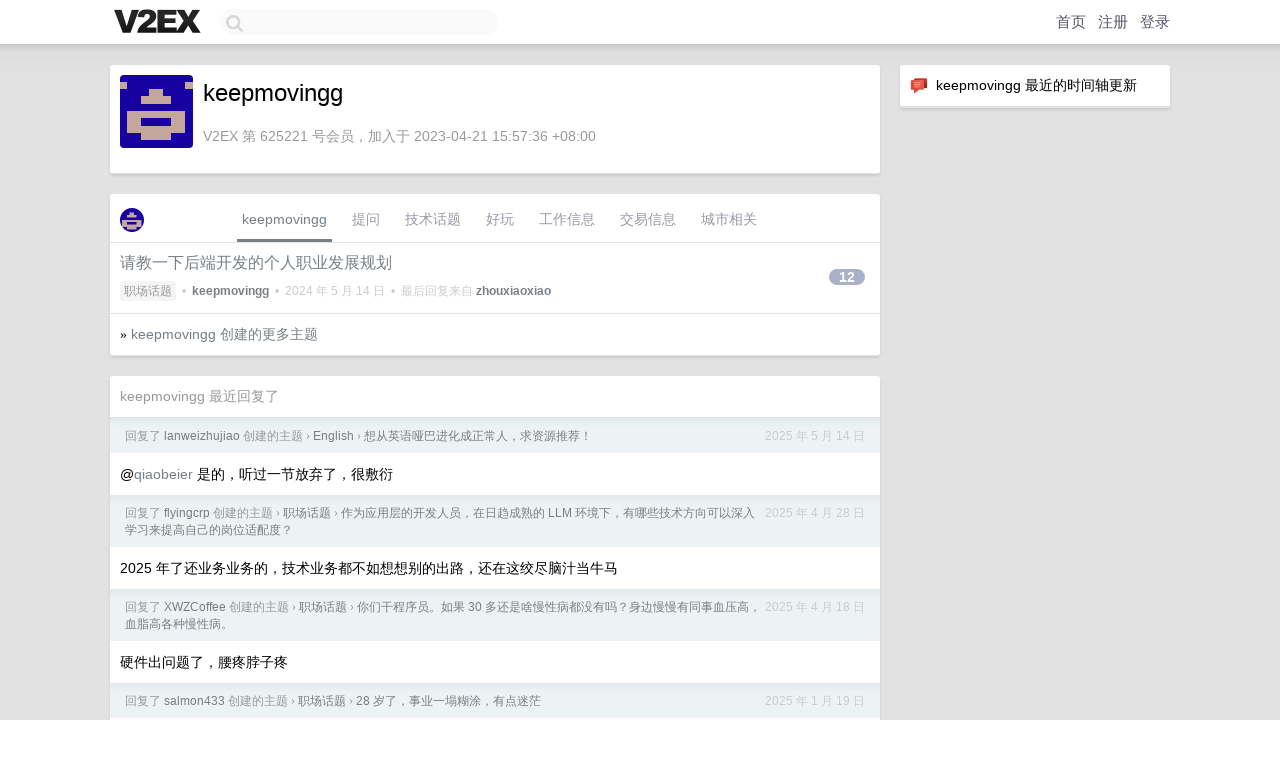

--- FILE ---
content_type: text/html; charset=UTF-8
request_url: https://www.v2ex.com/member/keepmovingg
body_size: 5884
content:
<!DOCTYPE html>
<html lang="zh-CN">
<head>
    <meta name="Content-Type" content="text/html;charset=utf-8">
    <meta name="Referrer" content="unsafe-url">
    <meta content="True" name="HandheldFriendly">
    
    <meta name="theme-color" content="#ffffff">
    
    
    <meta name="apple-mobile-web-app-capable" content="yes" />
<meta name="mobile-web-app-capable" content="yes" />
<meta name="detectify-verification" content="d0264f228155c7a1f72c3d91c17ce8fb" />
<meta name="p:domain_verify" content="b87e3b55b409494aab88c1610b05a5f0"/>
<meta name="alexaVerifyID" content="OFc8dmwZo7ttU4UCnDh1rKDtLlY" />
<meta name="baidu-site-verification" content="D00WizvYyr" />
<meta name="msvalidate.01" content="D9B08FEA08E3DA402BF07ABAB61D77DE" />
<meta property="wb:webmaster" content="f2f4cb229bda06a4" />
<meta name="google-site-verification" content="LM_cJR94XJIqcYJeOCscGVMWdaRUvmyz6cVOqkFplaU" />
<meta name="wwads-cn-verify" content="c8ffe9a587b126f152ed3d89a146b445" />
<script type="text/javascript" src="https://cdn.wwads.cn/js/makemoney.js" async></script>
<script async src="https://pagead2.googlesyndication.com/pagead/js/adsbygoogle.js?client=ca-pub-5060390720525238"
     crossorigin="anonymous"></script>
    
    <title>V2EX › keepmovingg</title>
    <link rel="dns-prefetch" href="https://static.v2ex.com/" />
<link rel="dns-prefetch" href="https://cdn.v2ex.com/" />
<link rel="dns-prefetch" href="https://i.v2ex.co/" />
<link rel="dns-prefetch" href="https://www.google-analytics.com/" />    
    <style>
        body {
            min-width: 820px;
            font-family: "Helvetica Neue", "Luxi Sans", "Segoe UI", "Hiragino Sans GB", "Microsoft Yahei", sans-serif, "Apple Logo";
        }
    </style>
    <link rel="stylesheet" type="text/css" media="screen" href="/assets/c5cbeb747d47558e3043308a6db51d2046fbbcae-combo.css?t=1769346000">
    
    <script>
        const SITE_NIGHT = 0;
    </script>
    <link rel="stylesheet" href="/static/css/vendor/tomorrow.css?v=3c006808236080a5d98ba4e64b8f323f" type="text/css">
    
    <link rel="icon" sizes="192x192" href="/static/icon-192.png">
    <link rel="apple-touch-icon" sizes="180x180" href="/static/apple-touch-icon-180.png?v=91e795b8b5d9e2cbf2d886c3d4b7d63c">
    
    <link rel="shortcut icon" href="/static/favicon.ico" type="image/png">
    
    
    <link rel="manifest" href="/manifest.webmanifest">
    <script>
        const LANG = 'zhcn';
        const FEATURES = ['search', 'favorite-nodes-sort'];
    </script>
    <script src="/assets/e018fd2b900d7499242ac6e8286c94e0e0cc8e0d-combo.js?t=1769346000" defer></script>
    <meta name="description" content="keepmovingg&#39;s profile on V2EX">
    
    <link rel="alternate" type="application/atom+xml" href="/feed/member/keepmovingg.xml">
    
    
    <link rel="canonical" href="https://www.v2ex.com/member/keepmovingg">
    
    

<script>
	document.addEventListener("DOMContentLoaded", function(event) {
		protectTraffic();

        tippy('[title]', {
        placement: 'bottom',
        arrow: true,
        arrowTransform: 'translateY(-2px)'
        });

        

        const topicLinks = document.getElementsByClassName('topic-link');
const moreLinks = document.getElementsByClassName('count_livid');
const orangeLinks = document.getElementsByClassName('count_orange');
// merge non-duplicate arrays
const links = Array.from(new Set([...topicLinks, ...moreLinks, ...orangeLinks]));
for (link in links) {
    let aLink = links[link];
    if (aLink === undefined) {
        continue;
    }
    if (!aLink.hasAttribute || !aLink.hasAttribute('href')) {
        continue;
    }
    let href = aLink.getAttribute('href');
    if (href && href.startsWith('/t/')) {
        // href is something like "/t/1234#reply567"
        const topicID = href.split('/')[2].split('#')[0];
        const key = "tp" + topicID;
        const value = lscache.get(key);
        if (value) {
            const anchor = href.split('#')[1];
            const newHref = "/t/" + topicID + "?p=" + value + "#" + anchor;
            aLink.setAttribute('href', newHref);
            console.log("Set p for topic " + topicID + " to " + value + ": " + newHref);
        }
    }
}
	});
</script>
<script type="text/javascript">
function format(tpl) {
    var index = 1, items = arguments;
    return (tpl || '').replace(/{(\w*)}/g, function(match, p1) {
        return items[index++] || p1 || match;
    });
}
function loadCSS(url, callback) {
    return $('<link type="text/css" rel="stylesheet"/>')
        .attr({ href: url })
        .on('load', callback)
        .appendTo(document.head);
}
function lazyGist(element) {
    var $btn = $(element);
    var $self = $(element).parent();
    var $link = $self.find('a');
    $btn.prop('disabled', 'disabled').text('Loading...');
    $.getJSON(format('{}.json?callback=?', $link.prop('href').replace($link.prop('hash'), '')))
        .done(function(data) {
            loadCSS(data.stylesheet, function() {
                $self.replaceWith(data.div);
                $('.gist .gist-file .gist-meta a').filter(function() { return this.href === $link.prop('href'); }).parents('.gist-file').siblings().remove();
            });
        })
        .fail(function() { $self.replaceWith($('<a>').attr('href', url).text(url)); });
}
</script>

    
</head>
<body>
    


    
    <div id="Top">
        <div class="content">
            <div class="site-nav">
                <a href="/" name="top" title="way to explore"><div id="Logo"></div></a>
                <div id="search-container">
                    <input id="search" type="text" maxlength="128" autocomplete="off" tabindex="1">
                    <div id="search-result" class="box"></div>
                </div>
                <div class="tools" >
                
                    <a href="/" class="top">首页</a>
                    <a href="/signup" class="top">注册</a>
                    <a href="/signin" class="top">登录</a>
                
                </div>
            </div>
        </div>
    </div>
    
    <div id="Wrapper">
        <div class="content">
            
            <div id="Leftbar"></div>
            <div id="Rightbar">
                <div class="sep20"></div>
                






<div class="box">
    <div class="cell"><img src="/static/img/neue_comment.png" width="18" align="absmiddle" /> &nbsp;keepmovingg 最近的时间轴更新</div>
    <div id="statuses">
        
    </div>
</div>
<div class="sep20"></div>






            </div>
            <div id="Main">
                <div class="sep20"></div>
                
<div class="box">
    <div class="cell">
    <table cellpadding="0" cellspacing="0" border="0" width="100%">
        <tr>
            <td width="73" valign="top" align="center"><img src="https://cdn.v2ex.com/gravatar/1e61002d271d9af32cacc0de88db51d1?s=73&d=retro" class="avatar" border="0" align="default" alt="keepmovingg" data-uid="625221" /><div class="sep10"></div></td>
            <td width="10"></td>
            <td width="auto" valign="top" align="left">
                <div class="fr">
                
                
                </div>
                <h1 style="margin-bottom: 5px;">keepmovingg</h1>
                
                
                
                <div class="sep10"></div>
                <span class="gray">V2EX 第 625221 号会员，加入于 2023-04-21 15:57:36 +08:00
                
                
                </span>
                
            </td>
        </tr>
    </table>
    <div class="sep5"></div>
</div>
    
    
    
    
    
    
</div>
<div class="sep20"></div>
<div class="box">
    <div class="cell_tabs flex-one-row">
        <div>
        <img src="https://cdn.v2ex.com/gravatar/1e61002d271d9af32cacc0de88db51d1?s=48&d=retro" width="24" style="border-radius: 24px; margin-top: -2px;" border="0" />
        </div>
        <div style="flex: 1;"><a href="/member/keepmovingg" class="cell_tab_current">keepmovingg</a><a href="/member/keepmovingg/qna" class="cell_tab">提问</a><a href="/member/keepmovingg/tech" class="cell_tab">技术话题</a><a href="/member/keepmovingg/play" class="cell_tab">好玩</a><a href="/member/keepmovingg/jobs" class="cell_tab">工作信息</a><a href="/member/keepmovingg/deals" class="cell_tab">交易信息</a><a href="/member/keepmovingg/city" class="cell_tab">城市相关</a></div>
    </div>
    
    











<div class="cell item" style="">
    <table cellpadding="0" cellspacing="0" border="0" width="100%">
        <tr>
            
            <td width="auto" valign="middle"><span class="item_title"><a href="/t/1040066#reply12" class="topic-link" id="topic-link-1040066">请教一下后端开发的个人职业发展规划</a></span>
            <div class="sep5"></div>
            <span class="topic_info"><div class="votes"></div><a class="node" href="/go/career">职场话题</a> &nbsp;•&nbsp; <strong><a href="/member/keepmovingg">keepmovingg</a></strong> &nbsp;•&nbsp; <span title="2024-05-14 16:46:25 +08:00">2024 年 5 月 14 日</span> &nbsp;•&nbsp; 最后回复来自 <strong><a href="/member/zhouxiaoxiao">zhouxiaoxiao</a></strong></span>
            </td>
            <td width="70" align="right" valign="middle">
                
                <a href="/t/1040066#reply12" class="count_livid">12</a>
                
            </td>
        </tr>
    </table>
</div>



    
    <div class="inner"><span class="chevron">»</span> <a href="/member/keepmovingg/topics">keepmovingg 创建的更多主题</a></div>
    
    
</div>
<div class="sep20"></div>
<div class="box">
    <div class="cell"><span class="gray">keepmovingg 最近回复了</span></div>
    
    
    <div class="dock_area">
        <table cellpadding="0" cellspacing="0" border="0" width="100%">
            <tr>
                <td style="padding: 10px 15px 8px 15px; font-size: 12px; text-align: left;"><div class="fr"><span class="fade" title="2025-05-14 09:46:23 +08:00">2025 年 5 月 14 日</span> </div><span class="gray">回复了 <a href="/member/lanweizhujiao">lanweizhujiao</a> 创建的主题 <span class="chevron">›</span> <a href="/go/en">English</a> <span class="chevron">›</span> <a href="/t/1122833#reply14">想从英语哑巴进化成正常人，求资源推荐！</a></span></td>
            </tr>
        </table>
    </div>
    <div class="inner">
        <div class="reply_content">@<a href="/member/qiaobeier">qiaobeier</a> 是的，听过一节放弃了，很敷衍</div>
    </div>
    
    
    
    <div class="dock_area">
        <table cellpadding="0" cellspacing="0" border="0" width="100%">
            <tr>
                <td style="padding: 10px 15px 8px 15px; font-size: 12px; text-align: left;"><div class="fr"><span class="fade" title="2025-04-28 14:01:53 +08:00">2025 年 4 月 28 日</span> </div><span class="gray">回复了 <a href="/member/flyingcrp">flyingcrp</a> 创建的主题 <span class="chevron">›</span> <a href="/go/career">职场话题</a> <span class="chevron">›</span> <a href="/t/1127168#reply12">作为应用层的开发人员，在日趋成熟的 LLM 环境下，有哪些技术方向可以深入学习来提高自己的岗位适配度？</a></span></td>
            </tr>
        </table>
    </div>
    <div class="inner">
        <div class="reply_content">2025 年了还业务业务的，技术业务都不如想想别的出路，还在这绞尽脑汁当牛马</div>
    </div>
    
    
    
    <div class="dock_area">
        <table cellpadding="0" cellspacing="0" border="0" width="100%">
            <tr>
                <td style="padding: 10px 15px 8px 15px; font-size: 12px; text-align: left;"><div class="fr"><span class="fade" title="2025-04-18 10:11:42 +08:00">2025 年 4 月 18 日</span> </div><span class="gray">回复了 <a href="/member/XWZCoffee">XWZCoffee</a> 创建的主题 <span class="chevron">›</span> <a href="/go/career">职场话题</a> <span class="chevron">›</span> <a href="/t/1126261#reply43">你们干程序员。如果 30 多还是啥慢性病都没有吗？身边慢慢有同事血压高，血脂高各种慢性病。</a></span></td>
            </tr>
        </table>
    </div>
    <div class="inner">
        <div class="reply_content">硬件出问题了，腰疼脖子疼</div>
    </div>
    
    
    
    <div class="dock_area">
        <table cellpadding="0" cellspacing="0" border="0" width="100%">
            <tr>
                <td style="padding: 10px 15px 8px 15px; font-size: 12px; text-align: left;"><div class="fr"><span class="fade" title="2025-01-19 22:01:35 +08:00">2025 年 1 月 19 日</span> </div><span class="gray">回复了 <a href="/member/salmon433">salmon433</a> 创建的主题 <span class="chevron">›</span> <a href="/go/career">职场话题</a> <span class="chevron">›</span> <a href="/t/1105724#reply179">28 岁了，事业一塌糊涂，有点迷茫</a></span></td>
            </tr>
        </table>
    </div>
    <div class="inner">
        <div class="reply_content">@<a href="/member/lyyhello">lyyhello</a> 起步就得 5w 个 u 吗，全身上下都没这么多。。</div>
    </div>
    
    
    
    <div class="dock_area">
        <table cellpadding="0" cellspacing="0" border="0" width="100%">
            <tr>
                <td style="padding: 10px 15px 8px 15px; font-size: 12px; text-align: left;"><div class="fr"><span class="fade" title="2025-01-17 13:54:45 +08:00">2025 年 1 月 17 日</span> </div><span class="gray">回复了 <a href="/member/salmon433">salmon433</a> 创建的主题 <span class="chevron">›</span> <a href="/go/career">职场话题</a> <span class="chevron">›</span> <a href="/t/1105724#reply179">28 岁了，事业一塌糊涂，有点迷茫</a></span></td>
            </tr>
        </table>
    </div>
    <div class="inner">
        <div class="reply_content">@<a href="/member/lyyhello">lyyhello</a> 你是真大佬</div>
    </div>
    
    
    
    <div class="dock_area">
        <table cellpadding="0" cellspacing="0" border="0" width="100%">
            <tr>
                <td style="padding: 10px 15px 8px 15px; font-size: 12px; text-align: left;"><div class="fr"><span class="fade" title="2025-01-17 13:53:50 +08:00">2025 年 1 月 17 日</span> </div><span class="gray">回复了 <a href="/member/salmon433">salmon433</a> 创建的主题 <span class="chevron">›</span> <a href="/go/career">职场话题</a> <span class="chevron">›</span> <a href="/t/1105724#reply179">28 岁了，事业一塌糊涂，有点迷茫</a></span></td>
            </tr>
        </table>
    </div>
    <div class="inner">
        <div class="reply_content">98 年的，感觉这行干下去不容易，新的一年研究研究有什么出路</div>
    </div>
    
    
    
    <div class="dock_area">
        <table cellpadding="0" cellspacing="0" border="0" width="100%">
            <tr>
                <td style="padding: 10px 15px 8px 15px; font-size: 12px; text-align: left;"><div class="fr"><span class="fade" title="2025-01-17 09:05:29 +08:00">2025 年 1 月 17 日</span> </div><span class="gray">回复了 <a href="/member/fanjinzhongju952">fanjinzhongju952</a> 创建的主题 <span class="chevron">›</span> <a href="/go/shanghai">上海</a> <span class="chevron">›</span> <a href="/t/1105580#reply148">外地人 注定没法留在上海 这种情况怎么破</a></span></td>
            </tr>
        </table>
    </div>
    <div class="inner">
        <div class="reply_content">@<a href="/member/fc077">fc077</a> 吃的只要健康就行了</div>
    </div>
    
    
    
    <div class="dock_area">
        <table cellpadding="0" cellspacing="0" border="0" width="100%">
            <tr>
                <td style="padding: 10px 15px 8px 15px; font-size: 12px; text-align: left;"><div class="fr"><span class="fade" title="2025-01-14 17:04:28 +08:00">2025 年 1 月 14 日</span> </div><span class="gray">回复了 <a href="/member/leeolsen">leeolsen</a> 创建的主题 <span class="chevron">›</span> <a href="/go/share">分享发现</a> <span class="chevron">›</span> <a href="/t/1104891#reply58">海外工作党的英语学习经验分享（长文）</a></span></td>
            </tr>
        </table>
    </div>
    <div class="inner">
        <div class="reply_content">@<a href="/member/wingoo">wingoo</a> duolingo 浪费时间的</div>
    </div>
    
    
    
    <div class="dock_area">
        <table cellpadding="0" cellspacing="0" border="0" width="100%">
            <tr>
                <td style="padding: 10px 15px 8px 15px; font-size: 12px; text-align: left;"><div class="fr"><span class="fade" title="2025-01-07 22:04:48 +08:00">2025 年 1 月 7 日</span> </div><span class="gray">回复了 <a href="/member/Brand001">Brand001</a> 创建的主题 <span class="chevron">›</span> <a href="/go/jobs">酷工作</a> <span class="chevron">›</span> <a href="/t/1100941#reply1">新增远程岗位：远程 AI 工程师</a></span></td>
            </tr>
        </table>
    </div>
    <div class="inner">
        <div class="reply_content">没详细 jd 吗</div>
    </div>
    
    
    
    <div class="dock_area">
        <table cellpadding="0" cellspacing="0" border="0" width="100%">
            <tr>
                <td style="padding: 10px 15px 8px 15px; font-size: 12px; text-align: left;"><div class="fr"><span class="fade" title="2025-01-07 22:00:54 +08:00">2025 年 1 月 7 日</span> </div><span class="gray">回复了 <a href="/member/asche910">asche910</a> 创建的主题 <span class="chevron">›</span> <a href="/go/life">生活</a> <span class="chevron">›</span> <a href="/t/1101258#reply261">2025 年大家的 flag 是什么？</a></span></td>
            </tr>
        </table>
    </div>
    <div class="cell">
        <div class="reply_content">@<a href="/member/vicky1124">vicky1124</a> 老哥现在做什么的，我也想找个 aigc 相关的</div>
    </div>
    
    
    
    <div class="inner"><span class="chevron">»</span> <a href="/member/keepmovingg/replies">keepmovingg 创建的更多回复</a></div>
    
</div>

            </div>
            
            
        </div>
        <div class="c"></div>
        <div class="sep20"></div>
    </div>
    <div id="Bottom">
        <div class="content">
            <div class="inner">
                <div class="sep10"></div>
                    <div class="fr">
                        <a href="https://www.digitalocean.com/?refcode=1b51f1a7651d" target="_blank"><div id="DigitalOcean"></div></a>
                    </div>
                    <strong><a href="/about" class="dark" target="_self">关于</a> &nbsp; <span class="snow">·</span> &nbsp; <a href="/help" class="dark" target="_self">帮助文档</a> &nbsp; <span class="snow">·</span> &nbsp; <a href="/pro/about" class="dark" target="_self">自助推广系统</a> &nbsp; <span class="snow">·</span> &nbsp; <a href="https://blog.v2ex.com/" class="dark" target="_blank">博客</a> &nbsp; <span class="snow">·</span> &nbsp; <a href="/help/api" class="dark" target="_self">API</a> &nbsp; <span class="snow">·</span> &nbsp; <a href="/faq" class="dark" target="_self">FAQ</a> &nbsp; <span class="snow">·</span> &nbsp; <a href="/solana" class="dark" target="_self">Solana</a> &nbsp; <span class="snow">·</span> &nbsp; 2774 人在线</strong> &nbsp; <span class="fade">最高记录 6679</span> &nbsp; <span class="snow">·</span> &nbsp; <a href="/select/language" class="f11"><img src="/static/img/language.png?v=6a5cfa731dc71a3769f6daace6784739" width="16" align="absmiddle" id="ico-select-language" /> &nbsp; Select Language</a>
                    <div class="sep20"></div>
                    创意工作者们的社区
                    <div class="sep5"></div>
                    World is powered by solitude
                    <div class="sep20"></div>
                    <span class="small fade">VERSION: 3.9.8.5 · 20ms · <a href="/worldclock#utc">UTC 13:04</a> · <a href="/worldclock#pvg">PVG 21:04</a> · <a href="/worldclock#lax">LAX 05:04</a> · <a href="/worldclock#jfk">JFK 08:04</a><br />♥ Do have faith in what you're doing.</span>
                <div class="sep10"></div>
            </div>
        </div>
    </div>

    

    

    
    <script src="/b/i/CwtZoPJzLGIeDuuFZ8Kj4kWfn9dVj31NFrUkA4oVPI2kc9IcSGLN2R3O8q0SALaXopwHkkdSwxsQ4hsiu8WveTIi62A0b3-gZj64WK7Hrr2uG1pUIgVzQyPHMn7xKK8kcANfK4Y9qnhnx0igdPiuVRCSO62KQbuVyUkAGdZ0sJk="></script>
    

    
    <script>
      (function(i,s,o,g,r,a,m){i['GoogleAnalyticsObject']=r;i[r]=i[r]||function(){
      (i[r].q=i[r].q||[]).push(arguments)},i[r].l=1*new Date();a=s.createElement(o),
      m=s.getElementsByTagName(o)[0];a.async=1;a.src=g;m.parentNode.insertBefore(a,m)
      })(window,document,'script','//www.google-analytics.com/analytics.js','ga');

      ga('create', 'UA-11940834-2', 'v2ex.com');
      ga('send', 'pageview');
      
ga('send', 'event', 'Member', 'profile', 'keepmovingg');


    </script>
    

    
<button class="scroll-top" data-scroll="up" type="button"><span>❯<span></button>
</body>
</html>

--- FILE ---
content_type: text/html; charset=utf-8
request_url: https://www.google.com/recaptcha/api2/aframe
body_size: 268
content:
<!DOCTYPE HTML><html><head><meta http-equiv="content-type" content="text/html; charset=UTF-8"></head><body><script nonce="6drZ4-yyFKk3qvqx2D0gVw">/** Anti-fraud and anti-abuse applications only. See google.com/recaptcha */ try{var clients={'sodar':'https://pagead2.googlesyndication.com/pagead/sodar?'};window.addEventListener("message",function(a){try{if(a.source===window.parent){var b=JSON.parse(a.data);var c=clients[b['id']];if(c){var d=document.createElement('img');d.src=c+b['params']+'&rc='+(localStorage.getItem("rc::a")?sessionStorage.getItem("rc::b"):"");window.document.body.appendChild(d);sessionStorage.setItem("rc::e",parseInt(sessionStorage.getItem("rc::e")||0)+1);localStorage.setItem("rc::h",'1769346275790');}}}catch(b){}});window.parent.postMessage("_grecaptcha_ready", "*");}catch(b){}</script></body></html>